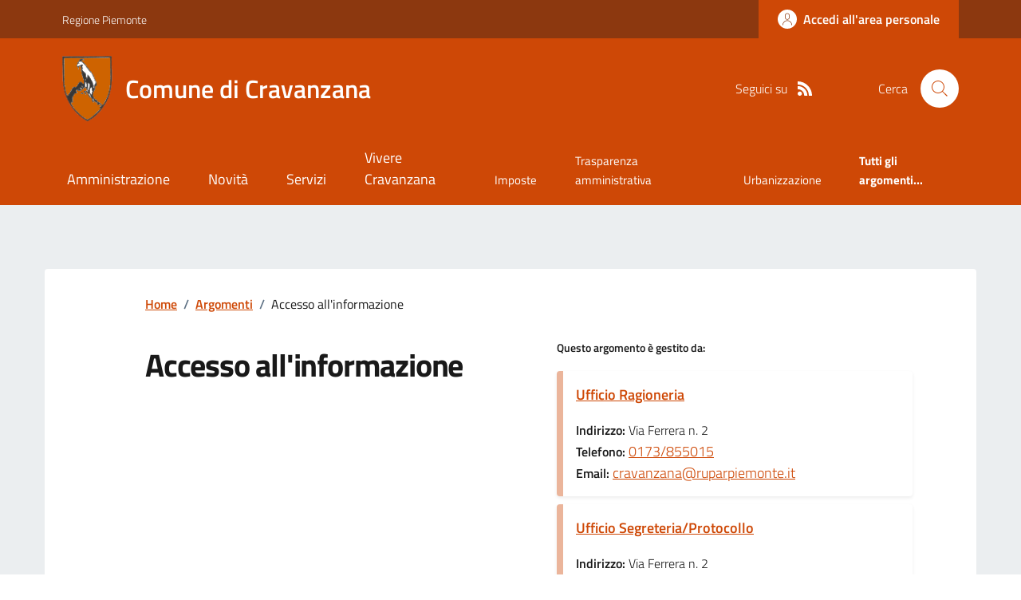

--- FILE ---
content_type: text/html; charset=utf-8
request_url: https://comune.cravanzana.cn.it/Dettaglioargomenti?IDCategoria=23014
body_size: 17044
content:



<!DOCTYPE html>

<html xml:lang="it-IT" xmlns="http://www.w3.org/1999/xhtml" lang="it-IT">
<head id="ctl00_Head"><meta http-equiv="X-UA-Compatible" content="IE=edge" /><title>
	Comune di Cravanzana - Argomenti
</title><meta content="text/html; charset=UTF-8" http-equiv="Content-Type" /><meta charset="UTF-8" /><meta content="text/javascript" http-equiv="Content-Script-Type" /><meta content="text/css" http-equiv="Content-Style-Type" /><meta name="viewport" content="width=device-width, initial-scale=1.0, maximum-scale=6.0" /><meta name="theme-color" content="#317EFB" /><link rel="stylesheet" href="assets\bootstrap-italia\dist\css/bootstrap-italia-comuni.min.css" /><link rel="stylesheet" href="CSS/style.css" /><link rel="stylesheet" href="Css\fontawesome-free-5.15.4-web\css\all.min.css" />

    <script type="text/javascript" src="JS/jquery.min.js"></script>

    <!-- window.__PUBLIC_PATH__ definisce il punto in cui c'è la cartella font di bootstrap italia -->
    <script>window.__PUBLIC_PATH__ = 'assets/bootstrap-italia/dist/fonts'</script>

    <!-- Bootstrap core JS -->
    <script type="text/javascript" async src="assets/bootstrap-italia/dist/js/bootstrap-italia.bundle.min.js"></script>
    <script>
        function loadBootstrapOrRetry() {
            if (typeof bootstrap !== "undefined") {
                // Bootstrap è disponibile, esegui il tuo codice qui
                bootstrap.loadFonts("assets/bootstrap-italia/dist/fonts");
            } else {
                // Bootstrap non è ancora disponibile, ritenta dopo 50 millisecondi
                setTimeout(loadBootstrapOrRetry, 50);              
            }
        }

        // Inizia il ciclo di controllo
        loadBootstrapOrRetry();
    </script>

    <script type="text/javascript" src="script/siscomJS.js?version=2.0"></script>

    <style id="StylePlaceholder" type="text/css"></style>

    <link rel="stylesheet" href="App_Themes\css\stili-custom.css?v=1.0" /><link id="ctl00_CSSSkin" href="CSS/SKIN/crvnzn440/skin.css?v=1" type="text/css" rel="stylesheet" /><link id="ctl00_icoFavicon" rel="icon" type="image/x-icon" class="icoFavicon" /><meta id="MetaDescription" name="DESCRIPTION" content="Sito ufficiale Comune di Cravanzana in provincia di Cuneo in Piemonte. Informazioni sul comune, i servizi, l&#39;amministrazione, la storia." /><meta id="MetaKeywords" name="KEYWORDS" content="Città di Comune di Cravanzana, Comune di Comune di Cravanzana, Comune di Cravanzana, municipio di Comune di Cravanzana, uffici del comune di Comune di Cravanzana, provincia di Cuneo, Regione Piemonte." /><meta id="MetaCopyright" name="COPYRIGHT" content="Copyright Comune di Comune di Cravanzana" /><meta id="MetaAuthor" name="AUTHOR" content="Comune di Comune di Cravanzana" /></head>

<body id="body" class="MenuPushResponsive-push">
    <form name="aspnetForm" method="post" action="./Dettaglioargomenti?IDCategoria=23014" id="aspnetForm" autocomplete="off">
<div>
<input type="hidden" name="__VIEWSTATE" id="__VIEWSTATE" value="/[base64]/t/TrfJ/igDMNdpn/r1xTvOTV4FPPRWdi7b7o=" />
</div>

<script type="text/javascript"> $(document).ready(function(){ $(".btn-responsive-home").click(function() { window.location.href = "../../Home"; }); $(".btn-responsive-search").click(function() { window.location.href = "../../Ricerca"; }); }); </script>
<div>

	<input type="hidden" name="__VIEWSTATEGENERATOR" id="__VIEWSTATEGENERATOR" value="EDE22526" />
</div>

        <div id="ctl00_PanelMasterTop">
	
        


<script type="text/javascript"> function espandiVociMenu(ID) { var nomeSottovoce = 'SottovoceCategoria' + ID; var nomeLabel = 'LabelCategoria' + ID; $("[title='" + nomeSottovoce + "']").toggleClass("show"); if ($("[title='" + nomeLabel + "'").text() == '+') { $("[title='" + nomeLabel + "'").text('-'); $("[title='" + nomeLabel + "'").addClass("expanded"); } else { $("[title='" + nomeLabel + "'").text('+'); $("[title='" + nomeLabel + "'").removeClass("expanded"); }; }</script>
<script type="text/javascript">
    //<![CDATA[
    var __cultureInfo = { "name": "it-IT", "numberFormat": { "CurrencyDecimalDigits": 2, "CurrencyDecimalSeparator": ",", "IsReadOnly": false, "CurrencyGroupSizes": [3], "NumberGroupSizes": [3], "PercentGroupSizes": [3], "CurrencyGroupSeparator": ".", "CurrencySymbol": "€", "NaNSymbol": "Non un numero", "CurrencyNegativePattern": 9, "NumberNegativePattern": 1, "PercentPositivePattern": 1, "PercentNegativePattern": 1, "NegativeInfinitySymbol": "-Infinito", "NegativeSign": "-", "NumberDecimalDigits": 2, "NumberDecimalSeparator": ",", "NumberGroupSeparator": ".", "CurrencyPositivePattern": 2, "PositiveInfinitySymbol": "+Infinito", "PositiveSign": "+", "PercentDecimalDigits": 2, "PercentDecimalSeparator": ",", "PercentGroupSeparator": ".", "PercentSymbol": "%", "PerMilleSymbol": "‰", "NativeDigits": ["0", "1", "2", "3", "4", "5", "6", "7", "8", "9"], "DigitSubstitution": 1 }, "dateTimeFormat": { "AMDesignator": "", "Calendar": { "MinSupportedDateTime": "\/Date(-62135596800000)\/", "MaxSupportedDateTime": "\/Date(253402297199999)\/", "AlgorithmType": 1, "CalendarType": 1, "Eras": [1], "TwoDigitYearMax": 2029, "IsReadOnly": false }, "DateSeparator": "/", "FirstDayOfWeek": 1, "CalendarWeekRule": 2, "FullDateTimePattern": "dddd d MMMM yyyy HH:mm:ss", "LongDatePattern": "dddd d MMMM yyyy", "LongTimePattern": "HH:mm:ss", "MonthDayPattern": "d MMMM", "PMDesignator": "", "RFC1123Pattern": "ddd, dd MMM yyyy HH\u0027:\u0027mm\u0027:\u0027ss \u0027GMT\u0027", "ShortDatePattern": "dd/MM/yyyy", "ShortTimePattern": "HH:mm", "SortableDateTimePattern": "yyyy\u0027-\u0027MM\u0027-\u0027dd\u0027T\u0027HH\u0027:\u0027mm\u0027:\u0027ss", "TimeSeparator": ":", "UniversalSortableDateTimePattern": "yyyy\u0027-\u0027MM\u0027-\u0027dd HH\u0027:\u0027mm\u0027:\u0027ss\u0027Z\u0027", "YearMonthPattern": "MMMM yyyy", "AbbreviatedDayNames": ["dom", "lun", "mar", "mer", "gio", "ven", "sab"], "ShortestDayNames": ["do", "lu", "ma", "me", "gi", "ve", "sa"], "DayNames": ["domenica", "lunedì", "martedì", "mercoledì", "giovedì", "venerdì", "sabato"], "AbbreviatedMonthNames": ["gen", "feb", "mar", "apr", "mag", "giu", "lug", "ago", "set", "ott", "nov", "dic", ""], "MonthNames": ["gennaio", "febbraio", "marzo", "aprile", "maggio", "giugno", "luglio", "agosto", "settembre", "ottobre", "novembre", "dicembre", ""], "IsReadOnly": false, "NativeCalendarName": "calendario gregoriano", "AbbreviatedMonthGenitiveNames": ["gen", "feb", "mar", "apr", "mag", "giu", "lug", "ago", "set", "ott", "nov", "dic", ""], "MonthGenitiveNames": ["gennaio", "febbraio", "marzo", "aprile", "maggio", "giugno", "luglio", "agosto", "settembre", "ottobre", "novembre", "dicembre", ""] }, "eras": [1, "d.C.", null, 0] };//]]>
</script>

<div id="alto" style="display: none"><a href="#contenuto" tabindex="0" title="Link diretto al contenuto della pagina.">Vai al contenuto della pagina.</a></div>
<!--  Fine link per saltare il menu e andare subito al contenuto%-->
<header class="it-header-wrapper" data-bs-target="#header-nav-wrapper">
    <div class="it-header-slim-wrapper">
        <div class="container">
            <div class="row">
                <div class="col-12">
                    <div class="it-header-slim-wrapper-content">
                        <div class="d-lg-block navbar-brand">
                            <a href="https://www.regione.Piemonte.it" title="Link al sito della Regione Piemonte" class="" target="_blank">Regione Piemonte</a>
                        </div>
                        <!-- link superiori di servizio ad esempio ad accessibilita', mappa, etc-->

                        <div class="it-header-slim-right-zone" role="navigation">
                           
                            <a id="ctl00_ctl12_btnAccedi" class="btn btn-primary btn-icon btn-full" data-element="personal-area-login" aria-label="Accedere alla propria area personale" href="areaRiservata">
                                <span class="rounded-icon" aria-hidden="true">
                                    <svg class="icon icon-primary">
                                        <use xlink:href="assets/bootstrap-italia/dist/svg/sprites.svg#it-user"></use>
                                    </svg>
                                </span>
                                <span class="d-none d-lg-block">Accedi all'area personale</span>
                            </a>
                        </div>
                    </div>
                </div>
            </div>
        </div>
    </div>
    <div class="it-nav-wrapper">
        <div class="it-header-center-wrapper">
            <div class="container">
                <div class="row">
                    <div class="col-12">
                        <div class="it-header-center-content-wrapper">

                            <div class="it-brand-wrapper">

                                <a href="Home" title="Home Page del sito del Comune di Cravanzana" class="it-brand-title">
                                    <img src="portals/2069/Skins/skinXhtml/Images/stemma.webp" class="icon widthAuto" alt="Stemma dell'Ente" />
                                    <div class="it-brand-text">
                                        <div class="it-brand-title">Comune di Cravanzana</div>
                                    </div>
                                </a>

                            </div>

                            <div id="ctl00_ctl12_pnlSiscomRicercaHomeAGID">
		<div id="ctl00_ctl12_pnlSiscomRicercaHomeAGID">
	<div id="ctl00_ctl12_ctl02_PanelContenitore" class="it-right-zone">
		
    <div id="ctl00_ctl12_ctl02_PanelSocial" class="it-socials d-none d-lg-flex">
			
        <div id="ctl00_ctl12_ctl02_PanelTestoSocial" class="Seguici">
				
            <span id="ctl00_ctl12_ctl02_TestoSocial" style="margin-right:10px">Seguici su</span>
        
			</div>
        
        
        
        
        
        
        
        
        <div id="ctl00_ctl12_ctl02_panelRss" style="display: inline-block;">
				
            <a id="ctl00_ctl12_ctl02_LinkRss" title="Link alla pagina RSS - il link si apre in una nuova finestra" href="Rss" target="_blank"><svg class='icon icon-sm icon-white align-top'><use xlink:href='assets/bootstrap-italia/dist/svg/sprites.svg#it-rss'></use></svg></a>
        
			</div>
        
    
		</div>
    <div class="it-search-wrapper">
        <span class="d-none d-md-block">Cerca</span>
        <a id="ctl00_ctl12_ctl02_linkRicerca" aria-label="Cerca nel sito" href="Ricerca">
            <i class="search-link rounded-icon" type="button" data-bs-toggle="modal" data-bs-target="#search-modal" aria-label="Cerca nel sito">
                <svg class="icon">
                    <use href="assets/bootstrap-italia/dist/svg/sprites.svg#it-search"></use>
                </svg>
            </i>           
        </a>
    </div>

	</div>



<script type="text/javascript">
    // Scorro in basso fino al ContenitoreFooter
    function bottomFunction() {
        $('html,body').animate({ scrollTop: $(".ContenitoreFooter").offset().top }, 'slow');
    }
</script>

</div>
	</div>

                        </div>
                    </div>

                    <div id="RigaMenuPush" class="MenuPushResponsive MenuPushResponsive-vertical MenuPushResponsive-left">
                        <div>
                            <div id="_RigaElencoMenuPush">

                                <div class="contenitoreNoBorderNoTitolo">

                                    <div class="contenutocontainer">
                                        <div>
                            <div id="ctl00_ctl12_pnlSiscomMenuResponsiveAGID">
		<div id="ctl00_ctl12_pnlSiscomMenuResponsiveAGID">
	

<script type="text/javascript">
    $(document).ready(function () {
        //When btn is clicked
        $(".btn-menu-responsive-chiudi").click(function () {
            $("#menudiservizio").toggleClass("show");
            $(".MenuPushElencoVoci").toggleClass("MenuPushElencoVociAttivo");
            $(".MenuPushOverlay").toggleClass("MenuPushOverlayAttivo");
            $(this).toggleClass("active");
            $(document.body).toggleClass("MenuPushResponsive-push-toright");
            $("#RigaMenuPush").toggleClass("MenuPushResponsive-open");
        });
    });
</script>

<div class="navbar-collapsable" style="padding-bottom: 24px;">
    <div class="btn-menu-responsive-chiudi" title="Chiudi">
        <span class="d-none text-black">Nascondi la navigazione</span>
        <svg class="icon">
            <use href="assets/bootstrap-italia/dist/svg/sprites.svg#it-close-big"></use>
        </svg>
    </div>
    <div class="menu-wrapper" title="Home">
        <a id="ctl00_ctl12_ctl00_LinkHome" class="logo-hamburger"><img id="ctl00_ctl12_ctl00_imgLogoEnte" class="icon" alt="Stemma dell&#39;Ente" src="portals/2069/Skins/skinXhtml/Images/stemma.webp" style="border-width:0px;" />
            <div class="it-brand-text">
                <span id="ctl00_ctl12_ctl00_lblNomeEnte" class="it-brand-title">Comune di Cravanzana</span>
            </div>
        </a>
    </div>
    <div id="ctl00_ctl12_ctl00_PanelContenitore" class="MenuPushElencoVoci" style="width: 100%!important; position: relative;">
		
    <ul class="navbar-nav"><li class="nav-item"><a title="Link alla pagina Amministrazione" class="nav-link" href="Amministrazionedettagli">Amministrazione</a></li><li class="nav-item"><a title="Link alla pagina Aree Tematiche" class="nav-link" href="Notizie">Novit&#224;</a></li><li class="nav-item"><a title="Link alla pagina Servizi" class="nav-link" href="Servizi">Servizi</a></li><li class="nav-item"><a title="Link alla pagina Vivere Cravanzana" class="nav-link" href="Guidadettagli">Vivere Cravanzana</a></li></ul><div class="clear">

		</div><ul class='navbar-nav navbar-secondary mt-20'><li class='nav-item'><a class="nav-link" href="Dettaglioargomenti?IDCategoria=23040">Imposte</a></li><li class='nav-item'><a class="nav-link" href="Dettaglioargomenti?IDCategoria=23069">Trasparenza amministrativa</a></li><li class='nav-item'><a class="nav-link" href="Dettaglioargomenti?IDCategoria=23072">Urbanizzazione</a></li><li class='nav-item'><a class="nav-link" data-element="all-topics" href="Argomenti"><span class='fw-bold'>Tutti gli argomenti...</span></a></li></ul>
	</div>
    
</div>



<div id="ctl00_ctl12_ctl00_pnlOverlay" class="MenuPushOverlay">

	</div>







</div>
	</div>
                                        </div>
                                    </div>

                                </div>

                            </div>
                        </div>
                    </div>
                </div>
            </div>
        </div>

        <div id="it-header-navbar-wrapper" class="it-header-navbar-wrapper">
            
            <div class="container">
                <div id="row">
                    <div class="col-12">

                        <nav class="navbar navbar-expand-lg has-megamenu" aria-label="Navigazione principale">
                            <div class="custom-navbar-toggler btn-responsive-menu">

                                <svg class="icon">
                                    <use href="images/svg/sprites.svg#it-burger"></use>
                                </svg>

                                <div class="btn-responsive-home" title="Home"></div>
                                <div class="btn-responsive-search" title="Ricerca"></div>
                            </div>

                            <div id="ctl00_ctl12_pnlSiscomMenuTematicoAGID">
		<div id="ctl00_ctl12_pnlSiscomMenuTematicoAGID">
	



<div class="navbar-collapsable" id="nav4" style="display: none;" aria-hidden="true">
    <div class="overlay fade" style="display: none;"></div>
    <div class="close-div">
        <button class="btn close-menu" type="button" data-focus-mouse="false">
            <span class="d-none text-black">Nascondi la navigazione</span>
            <svg class="icon">
                <use href="images/svg/sprites.svg#it-close-big"></use>
            </svg>
        </button>
    </div>

    <div id="ctl00_ctl12_ctl01_PanelContenitore" class="menu-wrapper">
		
        <a href="#" aria-label="home Nome del Comune" class="logo-hamburger">
            <svg class="icon" aria-hidden="true">
                <use href="images/svg/sprites.svg#it-pa"></use>
            </svg>
            <div class="it-brand-text">
                <div class="it-brand-title">Nome del Comune</div>
            </div>
        </a>

    <nav aria-label="Principale"><ul class="navbar-nav" data-element="main-navigation"><li class="nav-item"><a title="Link alla pagina Amministrazione" class="nav-link" data-element="management" href="Amministrazionedettagli">Amministrazione</a></li><li class="nav-item"><a title="Link alla pagina Novit&#224;" class="nav-link" data-element="news" href="Notizie">Novit&#224;</a></li><li class="nav-item"><a title="Link alla pagina Servizi" class="nav-link" data-element="all-services" href="Servizi">Servizi</a></li><li class="nav-item"><a title="Link alla pagina Vivere Cravanzana" class="nav-link" data-element="live" href="Guidadettagli">Vivere Cravanzana</a></li></nav></ul><div class="clear">

		</div><nav aria-label="Secondaria"><ul class='navbar-nav navbar-secondary'><li class='nav-item'><a class="nav-link" href="Dettaglioargomenti?IDCategoria=23040">Imposte</a></li><li class='nav-item'><a class="nav-link" href="Dettaglioargomenti?IDCategoria=23069">Trasparenza amministrativa</a></li><li class='nav-item'><a class="nav-link" href="Dettaglioargomenti?IDCategoria=23072">Urbanizzazione</a></li><li class='nav-item'><a class="nav-link" data-element="all-topics" href="Argomenti"><span class='fw-bold'>Tutti gli argomenti...</span></a></li></nav></ul>
	</div>
</div>




</div>
	</div>
                        </nav>
                    </div>
                </div>
            </div>
        </div>

    </div>
</header>



<input type="hidden" name="ctl00$ctl12$CreaStaticPage" id="ctl00_ctl12_CreaStaticPage" value="False" />
</div>

        

        
    
    
    <div id="ctl00_ContentPlaceHolder1_PanelContent">
	


<div id="panelTiTroviInOrigine">
    <div id="ctl00_ContentPlaceHolder1_ctl00_TiTroviIn1_ContenitoreTiTroviIn" class="breadcrumb-container">
		<div class="breadcrumb-container">
			<ol class='breadcrumb p-0' data-element='breadcrumb'><li class='breadcrumb-item'><a href="Home">Home</a><span class='separator'>/</span></li><li class='breadcrumb-item'><a href="Argomenti">Argomenti</a><span class='separator'>/</span></li><li class='breadcrumb-item'><span>Accesso all'informazione</span></li></ol>
		</div>
	</div>



</div>




<div class="it-hero-wrapper it-wrapped-container" id="main-container">
    <div class="img-responsive-wrapper">
        <div id="ctl00_ContentPlaceHolder1_ctl00_SiscomDettaglioArgomenti1_pnlImgSfondo" class="img-responsive bg-grey">
		
            <div class="img-wrapper">
                
            </div>
        
	</div>
    </div>
    <div class="container">
        <div class="row">
            <div class="col-12 px-0 px-lg-2 drop-shadow">
                <div class="it-hero-card it-hero-bottom-overlapping rounded hero-p pb-lg-80">
                    <div class="row justify-content-center">
                        <div class="col-12 col-lg-10">
                            <div class="cmp-breadcrumbs mt-0" role="navigation" id="panelTiTroviInDestinazione">
                                
                            </div>
                        </div>
                    </div>

                    <div class="row sport-wrapper justify-content-between mt-lg-2">

                        <div id="ctl00_ContentPlaceHolder1_ctl00_SiscomDettaglioArgomenti1_PanelIntestazione" class="col-12 col-lg-5 offset-lg-1">
		
                            <h1>
                                <span id="ctl00_ContentPlaceHolder1_ctl00_SiscomDettaglioArgomenti1_IntestazioneAreaTematica" class="mb-3 mb-lg-4 title-xxlarge">Accesso all'informazione</span>
                            </h1>
                            
                        
	</div>
                        <div id="ctl00_ContentPlaceHolder1_ctl00_SiscomDettaglioArgomenti1_pnlGestitoDa" class="col-12 col-lg-5 me-lg-5">
		
                            <div id="ctl00_ContentPlaceHolder1_ctl00_SiscomDettaglioArgomenti1_PanelContenitoreUffici" class="card-wrapper card-column" style="height: auto;">
			
                                
                            <span><h3 class='title-xsmall-semi-bold'>Questo argomento è gestito da:</h3></span><div class="row it-page-section">
				<div class="col-12">
					<div class="card-wrapper rounded h-auto mt-10 panelUffici">
						<div class="card card-teaser card-teaser-info rounded shadow-sm p-3">
							<div class="card-body pe-3">
								<a class="card-title text-paragraph-regular-medium-semi mb-3" href="Uffici?IDUfficio=26516&amp;IDUfficioPadre=26509">Ufficio Ragioneria</a><span class="card-text"><br/><b>Indirizzo: </b>Via Ferrera n. 2                                                                                                                                                                                                                                               </span><span class="card-text"><br/><b>Telefono: </b></span><a href="tel:0173/855015">0173/855015</a><span class="card-text"><br/><b>Email: </b></span><a href="mailto:cravanzana@ruparpiemonte.it">cravanzana@ruparpiemonte.it                                                                                                                                                                             </a>
							</div>
						</div>
					</div>
				</div>
			</div><div class="row it-page-section">
				<div class="col-12">
					<div class="card-wrapper rounded h-auto mt-10 panelUffici">
						<div class="card card-teaser card-teaser-info rounded shadow-sm p-3">
							<div class="card-body pe-3">
								<a class="card-title text-paragraph-regular-medium-semi mb-3" href="Uffici?IDUfficio=26519&amp;IDUfficioPadre=26512">Ufficio Segreteria/Protocollo</a><span class="card-text"><br/><b>Indirizzo: </b>Via Ferrera n. 2                                                                                                                                                                                                                                               </span><span class="card-text"><br/><b>Telefono: </b></span><a href="tel:0173/855015">0173/855015</a><span class="card-text"><br/><b>Email: </b></span><a href="mailto:cravanzana@ruparpiemonte.it">cravanzana@ruparpiemonte.it                                                                                                                                                                             </a>
							</div>
						</div>
					</div>
				</div>
			</div>
		</div>
                            <div id="ctl00_ContentPlaceHolder1_ctl00_SiscomDettaglioArgomenti1_pnlMoreUffici" class="cmp-accordion">
			
                                <div class="accordion" id="collapseExample">
                                    <div class="accordion-item">
                                        <div id="collapse1c" class="accordion-collapse collapsed collapse pt-0" role="region" aria-labelledby="heading1c">
                                            <div id="ctl00_ContentPlaceHolder1_ctl00_SiscomDettaglioArgomenti1_PanelContenitoreUfficiAltri" class="accordion-body p-0">
				
                                            <div class="row it-page-section">
					<div class="col-12">
						<div class="card-wrapper rounded h-auto mt-10 panelUffici">
							<div class="card card-teaser card-teaser-info rounded shadow-sm p-3">
								<div class="card-body pe-3">
									<a class="card-title text-paragraph-regular-medium-semi mb-3" href="Uffici?IDUfficio=26520&amp;IDUfficioPadre=26513">Ufficio Segretario Comunale</a><span class="card-text"><br/><b>Indirizzo: </b>Via Ferrera n. 2                                                                                                                                                                                                                                               </span><span class="card-text"><br/><b>Telefono: </b></span><a href="tel:0173/855015">0173/855015</a><span class="card-text"><br/><b>Email: </b></span><a href="mailto:cravanzana@ruparpiemonte.it">cravanzana@ruparpiemonte.it                                                                                                                                                                             </a>
								</div>
							</div>
						</div>
					</div>
				</div><div class="row it-page-section">
					<div class="col-12">
						<div class="card-wrapper rounded h-auto mt-10 panelUffici">
							<div class="card card-teaser card-teaser-info rounded shadow-sm p-3">
								<div class="card-body pe-3">
									<a class="card-title text-paragraph-regular-medium-semi mb-3" href="Uffici?IDUfficio=26521&amp;IDUfficioPadre=26514">Ufficio Relazioni con il Pubblico</a><span class="card-text"><br/><b>Indirizzo: </b>Via Ferrera n. 2                                                                                                                                                                                                                                               </span><span class="card-text"><br/><b>Telefono: </b></span><a href="tel:0173/855015">0173/855015</a><span class="card-text"><br/><b>Email: </b></span><a href="mailto:cravanzana@ruparpiemonte.it">cravanzana@ruparpiemonte.it                                                                                                                                                                             </a><span class="card-text"><br/><b>PEC: </b></span><a href="mailto:comune.cravanzana.cn@cert.legalmail.it">comune.cravanzana.cn@cert.legalmail.it</a>
								</div>
							</div>
						</div>
					</div>
				</div>
			</div>
                                        </div>
                                        <h2 class="accordion-header " id="heading1c">
                                            <button class="accordion-button collapsed" type="button" data-bs-toggle="collapse" data-bs-target="#collapse1c" aria-expanded="true" aria-controls="collapse1c">
                                                Mostra altri
                                            </button>
                                        </h2>
                                    </div>
                                </div>
                            
		</div>
                        
	</div>

                    </div>
                </div>
            </div>
        </div>
    </div>
</div>

<div id="ctl00_ContentPlaceHolder1_ctl00_SiscomDettaglioArgomenti1_panelDatiContenitore" class="bg-grey-card pt-40 pt-md-100 pb-50">
		
    <div id="ctl00_ContentPlaceHolder1_ctl00_SiscomDettaglioArgomenti1_PanelDati" class="container">
			<div>

			</div><div class="row pb-40 pt-40">
				<span><h3 class='u-grey-light border-bottom border-semi-dark pb-2 pb-lg-3 title-large-semi-bold'>Tutti gli uffici di Accesso all'informazione</h3></span><div class="col-12 col-md-6 col-lg-4  mb-10 DINAMICOROUTINDELMODULO">
					<div class="card-wrapper border border-light rounded shadow-sm cmp-list-card-img cmp-list-card-img-hr">
						<div class="card no-after rounded">
							<div class="row g-2 g-md-0 flex-md-column">
								<div class="col-12 order-1 order-md-2">
									<div class="card-body">
										<div class="category-top">
											<a class="text-decoration-none fw-semibold" href="Ufficidettagli">Uffici e riferimenti</a>
										</div><a class="text-decoration-none d-block" href="Uffici?IDUfficio=26516"><h3 class='card-title t-primary title-large'>Ufficio Ragioneria</h3></a>
									</div>
								</div>
							</div>
						</div>
					</div>
				</div><div class="col-12 col-md-6 col-lg-4  mb-10 DINAMICOROUTINDELMODULO">
					<div class="card-wrapper border border-light rounded shadow-sm cmp-list-card-img cmp-list-card-img-hr">
						<div class="card no-after rounded">
							<div class="row g-2 g-md-0 flex-md-column">
								<div class="col-12 order-1 order-md-2">
									<div class="card-body">
										<div class="category-top">
											<a class="text-decoration-none fw-semibold" href="Ufficidettagli">Uffici e riferimenti</a>
										</div><a class="text-decoration-none d-block" href="Uffici?IDUfficio=26519"><h3 class='card-title t-primary title-large'>Ufficio Segreteria/Protocollo</h3></a>
									</div>
								</div>
							</div>
						</div>
					</div>
				</div><div class="col-12 col-md-6 col-lg-4  mb-10 DINAMICOROUTINDELMODULO">
					<div class="card-wrapper border border-light rounded shadow-sm cmp-list-card-img cmp-list-card-img-hr">
						<div class="card no-after rounded">
							<div class="row g-2 g-md-0 flex-md-column">
								<div class="col-12 order-1 order-md-2">
									<div class="card-body">
										<div class="category-top">
											<a class="text-decoration-none fw-semibold" href="Ufficidettagli">Uffici e riferimenti</a>
										</div><a class="text-decoration-none d-block" href="Uffici?IDUfficio=26520"><h3 class='card-title t-primary title-large'>Ufficio Segretario Comunale</h3></a>
									</div>
								</div>
							</div>
						</div>
					</div>
				</div><div class="col-12 col-md-6 col-lg-4  mb-10 DINAMICOROUTINDELMODULO">
					<div class="card-wrapper border border-light rounded shadow-sm cmp-list-card-img cmp-list-card-img-hr">
						<div class="card no-after rounded">
							<div class="row g-2 g-md-0 flex-md-column">
								<div class="col-12 order-1 order-md-2">
									<div class="card-body">
										<div class="category-top">
											<a class="text-decoration-none fw-semibold" href="Ufficidettagli">Uffici e riferimenti</a>
										</div><a class="text-decoration-none d-block" href="Uffici?IDUfficio=26521"><h3 class='card-title t-primary title-large'>Ufficio Relazioni con il Pubblico</h3></a>
									</div>
								</div>
							</div>
						</div>
					</div>
				</div>
			</div><div class="row pb-40 pt-40">
				<h3 class='u-grey-light border-bottom border-semi-dark pb-2 pb-lg-3 title-large-semi-bold'>Luoghi</h3><div class="col-12 col-md-6 col-lg-4  mb-10 DINAMICOROUTINDELMODULO">
					<div class="card-wrapper border border-light rounded shadow-sm cmp-list-card-img cmp-list-card-img-hr">
						<div class="card no-after rounded">
							<div class="row g-2 g-md-0 flex-md-column">
								<div class="col-md-12 col-sm-4 order-1 order-sm-2 text-center">
									<img class="rounded-top img-fluid img-responsive" src="portals/2069/SiscomImmaginiLuoghi/Municipio.webp" alt="Il Municipio" style="border-width:0px;" />
								</div><div class="col-md-12 col-sm-8 order-2 order-md-2 order-sm-1">
									<div class="card-body">
										<div class="category-top">
											<a class="text-decoration-none fw-semibold" href="Luoghi?IDCategoria=12">Infrastruttura e impianto</a>
										</div><a class="text-decoration-none d-block" href="Luoghi?ID=1458"><h3 class='card-title t-primary title-large'>Il Municipio</h3></a><span class="text-paragraph-card u-grey-light m-0">Municipio di Cravanzana</span>
									</div>
								</div>
							</div>
						</div>
					</div>
				</div>
			</div><div class="row mt-lg-2">
				<div class="col-12 col-lg-3 offset-lg-9">
					<a class="btn btn-primary text-button w-100" href="Guidadettagli">Tutto il Luoghi</a>
				</div>
			</div><div class="row pb-40 pt-40">
				<span><h3 class='u-grey-light border-bottom border-semi-dark pb-2 pb-lg-3 title-large-semi-bold'>Tutti i servizi di Accesso all'informazione</h3></span><div class="col-12 col-md-6 col-lg-4  mb-10 DINAMICOROUTINDELMODULO">
					<div class="card-wrapper border border-light rounded shadow-sm cmp-list-card-img cmp-list-card-img-hr">
						<div class="card no-after rounded">
							<div class="row g-2 g-md-0 flex-md-column">
								<div class="col-12 order-1 order-md-2">
									<div class="card-body">
										<div class="category-top">
											<a class="text-decoration-none fw-semibold" href="Servizi?IDCategoria=18794">Autorizzazioni</a>
										</div><a class="text-decoration-none d-block" href="Servizi?ID=123365"><h3 class='card-title t-primary title-large'>Accesso agli atti</h3></a><span class="text-paragraph-card u-grey-light m-0">L'accesso agli atti garantisce il diritto dei cittadini ad accedere ad informazioni e documenti amministrativi, conservati presso l'ente.</span>
									</div>
								</div>
							</div>
						</div>
					</div>
				</div><div class="col-12 col-md-6 col-lg-4  mb-10 DINAMICOROUTINDELMODULO">
					<div class="card-wrapper border border-light rounded shadow-sm cmp-list-card-img cmp-list-card-img-hr">
						<div class="card no-after rounded">
							<div class="row g-2 g-md-0 flex-md-column">
								<div class="col-12 order-1 order-md-2">
									<div class="card-body">
										<div class="category-top">
											<a class="text-decoration-none fw-semibold" href="Servizi?IDCategoria=18794">Autorizzazioni</a>
										</div><a class="text-decoration-none d-block" href="Servizi?ID=123379"><h3 class='card-title t-primary title-large'>Prenotazione appuntamenti</h3></a><span class="text-paragraph-card u-grey-light m-0">Il servizio permette di prenotare un appuntamento presso gli uffici comunali.</span>
									</div>
								</div>
							</div>
						</div>
					</div>
				</div><div class="col-12 col-md-6 col-lg-4  mb-10 DINAMICOROUTINDELMODULO">
					<div class="card-wrapper border border-light rounded shadow-sm cmp-list-card-img cmp-list-card-img-hr">
						<div class="card no-after rounded">
							<div class="row g-2 g-md-0 flex-md-column">
								<div class="col-12 order-1 order-md-2">
									<div class="card-body">
										<div class="category-top">
											<a class="text-decoration-none fw-semibold" href="Servizi?IDCategoria=18792">Anagrafe e stato civile</a>
										</div><a class="text-decoration-none d-block" href="Servizi?ID=123371"><h3 class='card-title t-primary title-large'>Autocertificazioni</h3></a><span class="text-paragraph-card u-grey-light m-0">L'autocertificazione &egrave; una semplice dichiarazione, conosciuta anche come "dichiarazione sostitutiva di certificazione", che sostituisce alcuni ...</span>
									</div>
								</div>
							</div>
						</div>
					</div>
				</div><div class="col-12 col-md-6 col-lg-4  mb-10 DINAMICOROUTINDELMODULO">
					<div class="card-wrapper border border-light rounded shadow-sm cmp-list-card-img cmp-list-card-img-hr">
						<div class="card no-after rounded">
							<div class="row g-2 g-md-0 flex-md-column">
								<div class="col-12 order-1 order-md-2">
									<div class="card-body">
										<div class="category-top">
											<a class="text-decoration-none fw-semibold" href="Servizi?IDCategoria=18792">Anagrafe e stato civile</a>
										</div><a class="text-decoration-none d-block" href="Servizi?ID=123375"><h3 class='card-title t-primary title-large'>Carta d'identità elettronica (CIE)</h3></a><span class="text-paragraph-card u-grey-light m-0">La Carta di Identit&agrave; Elettronica (CIE) &egrave; il documento d&rsquo;identit&agrave; dei cittadini italiani e consente l&rsquo;accesso ai servi...</span>
									</div>
								</div>
							</div>
						</div>
					</div>
				</div><div class="col-12 col-md-6 col-lg-4  mb-10 DINAMICOROUTINDELMODULO">
					<div class="card-wrapper border border-light rounded shadow-sm cmp-list-card-img cmp-list-card-img-hr">
						<div class="card no-after rounded">
							<div class="row g-2 g-md-0 flex-md-column">
								<div class="col-12 order-1 order-md-2">
									<div class="card-body">
										<div class="category-top">
											<a class="text-decoration-none fw-semibold" href="Servizi?IDCategoria=18792">Anagrafe e stato civile</a>
										</div><a class="text-decoration-none d-block" href="Servizi?ID=123376"><h3 class='card-title t-primary title-large'>Certificati anagrafici</h3></a><span class="text-paragraph-card u-grey-light m-0">Dal 1&deg; gennaio 2012, con l&rsquo;entrata in vigore della Legge di stabilit&agrave; per l&rsquo;anno 2012 (che ha modificato l'art.40 del d.p.R. n....</span>
									</div>
								</div>
							</div>
						</div>
					</div>
				</div>
			</div><div class="row mt-lg-2">
				<div class="col-12 col-lg-3 offset-lg-9">
					<a class="btn btn-primary text-button w-100" href="Servizi">Tutti i Servizi</a>
				</div>
			</div>
		</div>

	</div>

<div id="ctl00_ContentPlaceHolder1_ctl00_SiscomDettaglioArgomenti1_panelNovitaContenitore" class=" pt-40 pb-50">
		
    <div id="ctl00_ContentPlaceHolder1_ctl00_SiscomDettaglioArgomenti1_panelNovita" class="container">
			
        
    <div class="row row-title">
				<div class="col-12">
					<span><h3 class='u-grey-light border-bottom border-semi-dark pb-2 pb-lg-3 mt-lg-3 title-large-semi-bold'>Novità</h3></span>
				</div>
			</div><div class="row pt-4 mt-lg-2 pb-lg-4">
				<div class="col-12 col-md-6 col-lg-4  mb-10 DINAMICOROUTINDELMODULO">
					<div class="card-wrapper border border-light rounded shadow-sm cmp-list-card-img cmp-list-card-img-hr">
						<div class="card no-after rounded">
							<div class="row g-2 g-md-0 flex-md-column">
								<div class="col-md-12 col-sm-4 order-1 order-sm-2 text-center">
									<img class="rounded-top img-fluid img-responsive" src="portals/2069/SiscomImmaginiNews/resized-5734163286-2ccc0c106b-o.webp" alt="Benvenuti sul sito web di Cravanzana!" style="border-width:0px;" /><div class="card-calendar d-flex flex-column justify-content-center">
										<span class="card-date">01</span><span class="card-day">Gen</span>
									</div>
								</div><div class="col-md-12 col-sm-8 order-2 order-md-2 order-sm-1">
									<div class="card-body">
										<div class="category-top">
											<a class="text-decoration-none fw-semibold" href="Notizie?idCat=1">Notizie</a><span class="data u-grey-light">01 Gen 2020</span>
										</div><a class="text-decoration-none d-block" href="Dettaglionews?IDNews=285484"><h3 class='card-title t-primary title-large'>Benvenuti sul sito web di Cravanzana!</h3></a><span class="text-paragraph-card u-grey-light m-0">Pu&ograve; apparire superfluo un invito a visitare le Langhe, meta sempre pi&ugrave; ambita del turismo internazionale. Tuttavia sono ancora molti coloro che ancora non conoscono le colline dell&rsquo;Alta Langa, dove la vigna si fa rara e prevalgono...</span>
									</div>
								</div>
							</div>
						</div>
					</div>
				</div><div class="col-12 col-md-6 col-lg-4  mb-10 DINAMICOROUTINDELMODULO">
					<div class="card-wrapper border border-light rounded shadow-sm cmp-list-card-img cmp-list-card-img-hr">
						<div class="card no-after rounded">
							<div class="row g-2 g-md-0 flex-md-column">
								<div class="col-md-12 col-sm-4 order-1 order-sm-2 text-center">
									<img class="rounded-top img-fluid img-responsive" src="portals/2069/SiscomImmaginiNews/Cravanzana%20CIElettronica_page-0001.jpg" alt="Cessazione validità Carta d&#39;identità cartacea" style="border-width:0px;" /><div class="card-calendar d-flex flex-column justify-content-center">
										<span class="card-date">16</span><span class="card-day">Ott</span>
									</div>
								</div><div class="col-md-12 col-sm-8 order-2 order-md-2 order-sm-1">
									<div class="card-body">
										<div class="category-top">
											<a class="text-decoration-none fw-semibold" href="Notizie?idCat=1">Notizie</a><span class="data u-grey-light">16 Ott 2025</span>
										</div><a class="text-decoration-none d-block" href="Dettaglionews?IDNews=365783"><h3 class='card-title t-primary title-large'>Cessazione validità Carta d'identità cartacea</h3></a><span class="text-paragraph-card u-grey-light m-0">Clicca per accedere alla notizia</span>
									</div>
								</div>
							</div>
						</div>
					</div>
				</div><div class="col-12 col-md-6 col-lg-4  mb-10 DINAMICOROUTINDELMODULO">
					<div class="card-wrapper border border-light rounded shadow-sm cmp-list-card-img cmp-list-card-img-hr">
						<div class="card no-after rounded">
							<div class="row g-2 g-md-0 flex-md-column">
								<div class="col-md-12 col-sm-4 order-1 order-sm-2 text-center">
									<img class="rounded-top img-fluid img-responsive" src="portals/2069/SiscomImmaginiNews/orariUffici.webp" alt="Nuovi orari degli uffici ragioneria, tributi, anagrafe, elettorale e stato civile" style="border-width:0px;" /><div class="card-calendar d-flex flex-column justify-content-center">
										<span class="card-date">24</span><span class="card-day">Set</span>
									</div>
								</div><div class="col-md-12 col-sm-8 order-2 order-md-2 order-sm-1">
									<div class="card-body">
										<div class="category-top">
											<a class="text-decoration-none fw-semibold" href="Notizie?idCat=1">Notizie</a><span class="data u-grey-light">24 Set 2025</span>
										</div><a class="text-decoration-none d-block" href="Dettaglionews?IDNews=363410"><h3 class='card-title t-primary title-large'>Nuovi orari degli uffici ragioneria, tributi, anagrafe, elettorale e stato civile</h3></a><span class="text-paragraph-card u-grey-light m-0">Clicca per accedere alla notizia</span>
									</div>
								</div>
							</div>
						</div>
					</div>
				</div>
			</div><div class="row mt-lg-2">
				<div class="col-12 col-lg-3 offset-lg-9">
					<a class="btn btn-primary text-button w-100" href="Notizie">Tutte le novità</a>
				</div>
			</div>
		</div>

	</div>

<div id="ctl00_ContentPlaceHolder1_ctl00_SiscomDettaglioArgomenti1_panelVivereContenitore">
		
    <div id="ctl00_ContentPlaceHolder1_ctl00_SiscomDettaglioArgomenti1_PanelVivere" class="container">
			
        
    
		</div>

	</div>

<div class="container">
    <br />
    <div id="ctl00_ContentPlaceHolder1_ctl00_SiscomDettaglioArgomenti1_Panel7" class="ParIndietro" style="width:100%;padding-bottom: 10px; padding-left: 16px;">
		
        <a href="javascript:history.back()" class="btn btn-sm steppers-btn-prev p-0" title="Indietro">
            <svg class="icon icon-primary icon-sm" aria-hidden="true">
                <use href="assets/bootstrap-italia/dist/svg/sprites.svg#it-chevron-left"></use></svg>
            <span id="ctl00_ContentPlaceHolder1_ctl00_SiscomDettaglioArgomenti1_LblIndietro" class="SiscomLinkGrande">Indietro</span>
        </a>
    
	</div>
</div>














</div>


        <div id="ctl00_PanelMasterBottom">
	



<div class="bg-primary">
    <div class="container">
        <div class="row d-flex justify-content-center bg-primary">
            <div class="col-12 col-lg-6">
                <div class="cmp-rating pt-lg-80 pb-lg-80" id="">
                    <div class="card shadow card-wrapper" data-element="feedback">
                        <div id="ctl00_ctl13_SiscomFeedback1_pnlVoti" class="cmp-rating__card-first">
		
                            <div class="card-header border-0">
                                <h2 class="title-medium-2-semi-bold mb-0" data-element="feedback-title">
                                    <span id="ctl00_ctl13_SiscomFeedback1_lblTitolo">Quanto sono chiare le informazioni su questa pagina?</span></h2>
                            </div>
                            <div class="card-body">
                                <fieldset class="rating">
                                    <legend class="visually-hidden">Valuta da 1 a 5 stelle la pagina</legend>
                                    <input type="radio" id="star5a" name="ratingA" value="5">
                                    <label class="full rating-star active" for="star5a" data-element="feedback-rate-5">

                                        <svg class="icon icon-sm" role="img" aria-labelledby="first-star">
                                            <use href="assets/bootstrap-italia/dist/svg/sprites.svg#it-star-full"></use>
                                        </svg>
                                        <span class="visually-hidden" id="first-star">Valuta 5 stelle su 5</span>

                                    </label>
                                    <input type="radio" id="star4a" name="ratingA" value="4">
                                    <label class="full rating-star active" for="star4a" data-element="feedback-rate-4">

                                        <svg class="icon icon-sm" role="img" aria-labelledby="second-star">
                                            <use href="assets/bootstrap-italia/dist/svg/sprites.svg#it-star-full"></use>
                                        </svg>
                                        <span class="visually-hidden" id="second-star">Valuta 4 stelle su 5</span>

                                    </label>
                                    <input type="radio" id="star3a" name="ratingA" value="3">
                                    <label class="full rating-star active" for="star3a" data-element="feedback-rate-3">

                                        <svg class="icon icon-sm" role="img" aria-labelledby="third-star">
                                            <use href="assets/bootstrap-italia/dist/svg/sprites.svg#it-star-full"></use>
                                        </svg>
                                        <span class="visually-hidden" id="third-star">Valuta 3 stelle su 5</span>


                                    </label>
                                    <input type="radio" id="star2a" name="ratingA" value="2">
                                    <label class="full rating-star active" for="star2a" data-element="feedback-rate-2">

                                        <svg class="icon icon-sm" role="img" aria-labelledby="fourth-star">
                                            <use href="assets/bootstrap-italia/dist/svg/sprites.svg#it-star-full"></use>
                                        </svg>
                                        <span class="visually-hidden" id="fourth-star">Valuta 2 stelle su 5</span>

                                    </label>
                                    <input type="radio" id="star1a" name="ratingA" value="1">
                                    <label class="full rating-star active" for="star1a" data-element="feedback-rate-1">

                                        <svg class="icon icon-sm" role="img" aria-labelledby="fifth-star">
                                            <use href="assets/bootstrap-italia/dist/svg/sprites.svg#it-star-full"></use>
                                        </svg>
                                        <span class="visually-hidden" id="fifth-star">Valuta 1 stelle su 5</span>

                                    </label>
                                </fieldset>
                            </div>
                        
	</div>
                        <div id="ctl00_ctl13_SiscomFeedback1_pnlFine" class="cmp-rating__card-second d-none" data-step="3">
		
                            <div class="card-header border-0 mb-0">
                                <h2 class="title-medium-2-bold mb-0" id="rating-feedback">Grazie, il tuo parere ci aiuterà a migliorare il servizio!</h2>
                            </div>
                        
	</div>

                        <div class="form-rating d-none">
                            <div class="d-none" data-step="1">
                                <div class="cmp-steps-rating">
                                    <fieldset id="fieldset-rating-one" class="fieldset-rating-one" data-element="feedback-rating-positive">
                                        <div class="iscrizioni-header w-100">
                                            <h3 class="step-title d-flex align-items-center justify-content-between drop-shadow">
                                                <legend class="d-block d-lg-inline" data-element="feedback-rating-question">Quali sono stati gli aspetti che hai preferito?
                                                </legend>
                                                <span class="step">1/2</span>
                                            </h3>
                                        </div>
                                        <div class="cmp-steps-rating__body">
                                            <div class="cmp-radio-list">
                                                <div class="card card-teaser shadow-rating">
                                                    <div class="card-body">
                                                        <div class="form-check m-0">
                                                            <div class="radio-body border-bottom border-light cmp-radio-list__item radioFeedback">
                                                                <input name="rating1" type="radio" id="radio-1">
                                                                <label for="radio-1" class="active" data-element="feedback-rating-answer">Le indicazioni erano chiare</label>
                                                            </div>
                                                            <div class="radio-body border-bottom border-light cmp-radio-list__item radioFeedback">
                                                                <input name="rating1" type="radio" id="radio-2">
                                                                <label for="radio-2" class="active" data-element="feedback-rating-answer">Le indicazioni erano complete</label>
                                                            </div>
                                                            <div class="radio-body border-bottom border-light cmp-radio-list__item radioFeedback">
                                                                <input name="rating1" type="radio" id="radio-3">
                                                                <label for="radio-3" class="active" data-element="feedback-rating-answer">Capivo sempre che stavo procedendo correttamente</label>
                                                            </div>
                                                            <div class="radio-body border-bottom border-light cmp-radio-list__item radioFeedback">
                                                                <input name="rating1" type="radio" id="radio-4">
                                                                <label for="radio-4" class="active" data-element="feedback-rating-answer">Non ho avuto problemi tecnici</label>
                                                            </div>
                                                            <div class="radio-body border-bottom border-light cmp-radio-list__item radioFeedback">
                                                                <input name="rating1" type="radio" id="radio-5">
                                                                <label for="radio-5" class="active" data-element="feedback-rating-answer">Altro</label>
                                                            </div>
                                                        </div>
                                                    </div>
                                                </div>
                                            </div>
                                        </div>
                                    </fieldset>
                                    <fieldset id="fieldset-rating-two" class="fieldset-rating-two" data-element="feedback-rating-negative">
                                        <div class="iscrizioni-header w-100">
                                            <h3 class="step-title d-flex align-items-center justify-content-between drop-shadow">
                                                <legend class="d-block d-lg-inline" data-element="feedback-rating-question">Dove hai incontrato le maggiori difficoltà?
                                                </legend>
                                                <span class="step">1/2</span>
                                            </h3>
                                        </div>
                                        <div class="cmp-steps-rating__body">
                                            <div class="cmp-radio-list">
                                                <div class="card card-teaser shadow-rating">
                                                    <div class="card-body">
                                                        <div class="form-check m-0">
                                                            <div class="radio-body border-bottom border-light cmp-radio-list__item radioFeedback">
                                                                <input name="rating2" type="radio" id="radio-6">
                                                                <label for="radio-6" class="active" data-element="feedback-rating-answer">A volte le indicazioni non erano chiare</label>
                                                            </div>
                                                            <div class="radio-body border-bottom border-light cmp-radio-list__item radioFeedback">
                                                                <input name="rating2" type="radio" id="radio-7">
                                                                <label for="radio-7" class="active" data-element="feedback-rating-answer">A volte le indicazioni non erano complete</label>
                                                            </div>
                                                            <div class="radio-body border-bottom border-light cmp-radio-list__item radioFeedback">
                                                                <input name="rating2" type="radio" id="radio-8">
                                                                <label for="radio-8" class="active" data-element="feedback-rating-answer">A volte non capivo se stavo procedendo correttamente</label>
                                                            </div>
                                                            <div class="radio-body border-bottom border-light cmp-radio-list__item radioFeedback">
                                                                <input name="rating2" type="radio" id="radio-9">
                                                                <label for="radio-9" class="active" data-element="feedback-rating-answer">Ho avuto problemi tecnici</label>
                                                            </div>
                                                            <div class="radio-body border-bottom border-light cmp-radio-list__item radioFeedback">
                                                                <input name="rating2" type="radio" id="radio-10">
                                                                <label for="radio-10" class="active" data-element="feedback-rating-answer">Altro</label>
                                                            </div>
                                                        </div>
                                                    </div>
                                                </div>
                                            </div>
                                        </div>
                                    </fieldset>
                                </div>
                                <div class="d-flex flex-nowrap pt-4 w-100 justify-content-center button-shadow">
                                    <button class="btn btn-outline-primary fw-bold me-4 btn-back2" type="button">Indietro</button>
                                    <button class="btn btn-primary fw-bold btn-next" type="button">Avanti</button>
                                </div>
                            </div>

                            <div class="d-none" data-step="2">
                                <div class="cmp-steps-rating">
                                    <fieldset>
                                        <div class="iscrizioni-header w-100">
                                            <h3 class="step-title d-flex align-items-center justify-content-between drop-shadow mb-5">
                                                <legend class="d-block d-lg-inline">Vuoi aggiungere altri dettagli?                      </legend>
                                                <span class="step">2/2</span>
                                            </h3>
                                        </div>
                                        <div class="cmp-steps-rating__body">
                                            <div class="form-group">
                                                <label for="TxtNoteFeedback">Dettaglio</label>
                                                <input name="ctl00$ctl13$SiscomFeedback1$TxtNoteFeedback" type="text" maxlength="200" id="TxtNoteFeedback" class="form-control" data-element="feedback-input-text" aria-describedby="TxtNoteFeedbackDescription" />
                                                <small id="TxtNoteFeedbackDescription" class="form-text">Inserire massimo 200 caratteri</small>
                                            </div>
                                        </div>
                                    </fieldset>
                                </div>

                                <div class="d-flex flex-nowrap pt-4 w-100 justify-content-center button-shadow">
                                    <button class="btn btn-outline-primary fw-bold me-4 btn-back" type="button">Indietro</button>
                                    <input type="submit" name="ctl00$ctl13$SiscomFeedback1$btnSalva" value="Avanti" id="ctl00_ctl13_SiscomFeedback1_btnSalva" class="btn btn-primary fw-bold" />
                                </div>
                            </div>


                        </div>
                    </div>
                </div>
            </div>
        </div>
    </div>
</div>



<input type="hidden" name="ctl00$ctl13$SiscomFeedback1$valueRating" id="valueRating" value="0" />
<input type="hidden" name="ctl00$ctl13$SiscomFeedback1$valueDescrizione" id="valueDescrizione" />

<input type="hidden" name="ctl00$ctl13$SiscomFeedback1$telefono" id="ctl00_ctl13_SiscomFeedback1_telefono" />
<input type="hidden" name="ctl00$ctl13$SiscomFeedback1$Email" id="ctl00_ctl13_SiscomFeedback1_Email" />


    <div id="ctl00_ctl13_pnlSiscomContattaIlComuneHomeAgid">
		<div id="ctl00_ctl13_pnlSiscomContattaIlComuneHomeAgid">
	

<div class="bg-grey-card shadow-contacts">
    <div class="container">
        <div class="row d-flex justify-content-center p-contacts">
            <div class="col-12 col-lg-6">
                <div class="cmp-contacts">
                    <div class="card w-100">
                        <div class="card-body">
                            <h2 class="title-medium-2-semi-bold">
                                <span id="ctl00_ctl13_ctl01_lblContattaIlComune">Contatta il comune</span></h2>
                            <ul class="contact-list p-0">
                                <li>
                                    <a id="ctl00_ctl13_ctl01_btnDomandeFrequenti" class="list-item" href="Domandefrequenti">
                                <svg class="icon icon-primary icon-sm" aria-hidden="true">
                                    <use href="assets/bootstrap-italia/dist/svg/sprites.svg#it-help-circle"></use>
                                </svg><span>Leggi le domande frequenti</span></a></li>

                                <li>
                                    <a id="ctl00_ctl13_ctl01_btnRichAssistenza" class="list-item" data-element="contacts" href="Richiestaassistenza">
                                <svg class="icon icon-primary icon-sm" aria-hidden="true">
                                    <use href="assets/bootstrap-italia/dist/svg/sprites.svg#it-mail"></use>
                                </svg><span>Richiedi assistenza</span></a></li>

                                <li>
                                    <a id="ctl00_ctl13_ctl01_btnTelefono" class="list-item" href="tel:0173/855015">
                                        <svg class="icon icon-primary icon-sm" aria-hidden="true">
                                            <use href="assets/bootstrap-italia/dist/svg/sprites.svg#it-hearing"></use>
                                        </svg>
                                        <span id="ctl00_ctl13_ctl01_lblTelefono">Chiama il numero 0173/855015</span></a></li>

                                <li>
                                    <a id="ctl00_ctl13_ctl01_btnPrenotaAppuntamento" class="list-item" data-element="appointment-booking" href="https://servizi.comune.cravanzana.cn.it/servizi/prenotaappuntamenti/Login.Aspx?CE=crvnzn440&amp;ACCESSO=C">
                                <svg class="icon icon-primary icon-sm" aria-hidden="true">
                                    <use href="assets/bootstrap-italia/dist/svg/sprites.svg#it-calendar"></use>
                                </svg><span>Prenota appuntamento</span></a></li>
                            </ul>

                            <div id="ctl00_ctl13_ctl01_pnlProblemiInCitta">
		
                                <h2 class="title-medium-2-semi-bold mt-4">Problemi in citt&#224;</h2>
                                <ul class="contact-list p-0">
                                    <li>
                                        <a id="ctl00_ctl13_ctl01_btnDisservizio" class="list-item" href="mailto:cravanzana@ruparpiemonte.it?subject=Segnalazione Disservizio">
                                <svg class="icon icon-primary icon-sm" aria-hidden="true">
                                    <use href="assets/bootstrap-italia/dist/svg/sprites.svg#it-map-marker-circle"></use>
                                </svg><span>Segnala disservizio </span></a></li>
                                </ul>
                            
	</div>
                        </div>
                    </div>
                </div>
            </div>
        </div>
    </div>
</div>












</div>
	</div>

<footer class="it-footer" id="footer">
    
    <div id="ctl00_ctl13_pnlSiscomPiePaginaAGID">
		<div id="ctl00_ctl13_pnlSiscomPiePaginaAGID">
	


<style type="text/css">
    .e-mail:before {
        content: attr(data-website) "\0040" attr(data-user);
        unicode-bidi: bidi-override;
        direction: rtl;
    }

    .cryptedmail:after {
        content: attr(data-name) "@" attr(data-domain) "." attr(data-tld);
    }
</style>



<div class="it-footer-main">
    <div id="ctl00_ctl13_ctl00_PanelContenitore" class="container">
		
        <div id="ctl00_ctl13_ctl00_PanelIntestazioneFooter" class="row">
			

            <div class="col-12 footer-items-wrapper logo-wrapper">

                <img id="ctl00_ctl13_ctl00_imgLogoEU" class="ue-logo" src="assets/images/logo-eu-inverted.svg" alt="logo Unione Europea" src="" style="height:56px;width:178px;border-width:0px;" />


                <div class="it-brand-wrapper it-brand-wrapper-siscom">
                    
                    <a id="ctl00_ctl13_ctl00_LinkHomeStemma" href="Home"><img id="ctl00_ctl13_ctl00_ImageStemma" class="icon widthAuto" src="portals/2069/Skins/SkinXhtml/Images/StemmaFooter.webp" alt="Stemma dell&#39;Ente" style="border-width:0px;" /><div id="ctl00_ctl13_ctl00_PanelEnte" class="it-brand-text">
				
                            
                            <span id="ctl00_ctl13_ctl00_LabelRagSoc" class="no_toc">Comune di Cravanzana</span>
                            
                        
			</div></a>
                    
                </div>
            </div>

        
		</div>
        <div id="ctl00_ctl13_ctl00_PanelContenitoreFooter" class="row">
			
            <div id="ctl00_ctl13_ctl00_panelAmministrazioneContainer" class="col-md-3 footer-items-wrapper">
				
                <h3 class="footer-heading-title">Amministrazione</h3>
                <div id="ctl00_ctl13_ctl00_panelAmministrazione">
					
                    
                <ul class='footer-list'><li><a href="Areeamministrative">Aree amministrative</a></li><li><a href="Documenti">Documenti e dati</a></li><li><a href="Entifondazioni">Enti e fondazioni</a></li><li><a href="Organidigoverno">Organi di governo</a></li><li><a href="Personaleamministrativo">Personale amministrativo</a></li><li><a href="Politici">Politici</a></li><li><a href="Uffici">Uffici</a></li></ul>
				</div>
            
			</div>
            <div id="ctl00_ctl13_ctl00_pnlCategorieServizio" class="col-md-6 footer-items-wrapper">
				
                <h3 class="footer-heading-title">Categorie di servizio</h3>
                <div class="row">
                    <div id="ctl00_ctl13_ctl00_pnlCategorieServizio1" class="col-md-6">
					
                    <ul class='footer-list'><li><a href="Servizi?IDCategoria=18792">Anagrafe e stato civile</a></li><li><a href="Servizi?IDCategoria=18794">Autorizzazioni</a></li><li><a href="Servizi?IDCategoria=18795">Catasto e urbanistica</a></li></ul>
				</div>
                    <div id="ctl00_ctl13_ctl00_pnlCategorieServizio2" class="col-md-6">
					
                    <ul class='footer-list'><li><a href="Servizi?IDCategoria=18799">Imprese e commercio</a></li><li><a href="Servizi?IDCategoria=18802">Tributi, finanze e contravvenzioni</a></li></ul>
				</div>
                </div>
            
			</div>
            <div id="ctl00_ctl13_ctl00_panelNovitaVivereIlComuneContainer" class="col-md-3 footer-items-wrapper">
				
                
                    <h3 class="footer-heading-title">Novit&#224;</h3>
                    
                <ul class='footer-list'><li><a href="Notizie?idCat=1">Notizie</a></li></ul>
                
                    <h3 class="footer-heading-title">
                        <span id="ctl00_ctl13_ctl00_lblViviereIlComune">Vivere il comune</span></h3>
                    
                <ul class='footer-list'><li><a href="Luoghi">Luoghi</a></li><li><a href="Eventi">Eventi</a></li></ul>
            
			</div>

            <div class="col-md-3 mt-md-4 footer-items-wrapper">
                <h3 class="footer-heading-title">
                    <span id="ctl00_ctl13_ctl00_LabelContatti">Contatti</span></h3>
                <div class="row">
                    <div class="col-md-12">

                        <div id="ctl00_ctl13_ctl00_PanelColonnaFooter1">
				


                            <div id="ctl00_ctl13_ctl00_InternoColonna1" class="footer-list">
					
                                <span id="ctl00_ctl13_ctl00_LabelIndirizzo" class="FooterTestoContatti">Via Ferrera n. 2</span>
                                <br />
                                <span id="ctl00_ctl13_ctl00_LabelCapIndirizzo" class="FooterTestoContatti">12050 Cravanzana (CN)</span>
                                <br />
                                <div id="ctl00_ctl13_ctl00_PanelDescrRegImprese">
						
                                    <span id="ctl00_ctl13_ctl00_LabelDescrRegImprese" class="FooterTestoContatti">C.F. 00553920042 - P.Iva: 00553920042</span>
                                
					</div>
                                <div id="ctl00_ctl13_ctl00_PanelTelefono">
						
                                    <span id="ctl00_ctl13_ctl00_LabelTelefono" class="FooterTestoContatti">Telefono: <a href='tel:0173/855015' class='FooterLinkContatti'>0173/855015</a> </span>
                                
					</div>
                                <div id="ctl00_ctl13_ctl00_PanelFax">
						
                                    <span id="ctl00_ctl13_ctl00_LabelFax" class="FooterTestoContatti">Fax: 0173/855015</span>
                                
					</div>

                                
                                <div id="ctl00_ctl13_ctl00_PanelAltriDati">
						
                                    <div id="ctl00_ctl13_ctl00_PanelEmail">
							
                                        <span id="ctl00_ctl13_ctl00_Label12" class="FooterTestoContatti">E-mail:</span>

                                        
                                        <a href='#' class='cryptedmail FooterLinkContatti' data-name='cravanzana' data-domain='ruparpiemonte' data-tld='it' onclick ='window.location.href = "mailto:" + this.dataset.name + "@" + this.dataset.domain + "." + this.dataset.tld; return false;' title = "Invia mail alla casella di posta elettronica istituzionale dell'Ente" ></a>
                                        
                                    
						</div>
                                    <div id="ctl00_ctl13_ctl00_Panel1">
							
                                        <span id="ctl00_ctl13_ctl00_Label11" class="FooterTestoContatti">PEC:  </span>
                                        <a href='#' class='cryptedmail FooterLinkContatti' data-name='comune.cravanzana.cn' data-domain='cert.legalmail' data-tld='it' onclick ='window.location.href = "mailto:" + this.dataset.name + "@" + this.dataset.domain + "." + this.dataset.tld; return false;' title = "Invia una mail alla casella di posta elettronica certificata dell'Ente utilizzando preferibilmente solo caselle di posta certificata" ></a>
                                        
                                    
						</div>
                                    <div id="ctl00_ctl13_ctl00_PanelVarie">
							
                                        <span id="ctl00_ctl13_ctl00_LabelVarie" class="FooterTestoContatti"><br />Tesoreria Comunale:<br> IT 08 F 08530 46260 000000605534<br />
C/C Postale:<br> 15782121<br />
 Codice univoco di fatturazione elettronica:<br> UF87JK</span>
                                    
						</div>

                                
					</div>
                                <div id="ctl00_ctl13_ctl00_PanelURP">
						
                                    <a id="ctl00_ctl13_ctl00_HyperLinkURP" title="Vai alla pagina Ufficio Relazioni con il Pubblico" class="FooterLinkContatti" href="Uffici?IDUfficio=26521">Ufficio Relazioni con il Pubblico</a>
                                
					</div>
                                <div id="ctl00_ctl13_ctl00_PanelUffici">
						
                                    <a id="ctl00_ctl13_ctl00_LinkUffici" title="Link alla pagina degli uffici e degli orari" class="FooterLinkContatti" href="Ufficidettagli">Uffici e orari</a>
                                
					</div>
                                <div id="ctl00_ctl13_ctl00_PanelNumeriUtili">
						
                                    <a id="ctl00_ctl13_ctl00_LinkNumeriUtili" title="Link alla pagina dei numeri utili dell&#39;Ente" class="FooterLinkContatti" href="Numeriutili">Numeri utili</a>
                                
					</div>
                            
				</div>

                        
			</div>
                        <div id="ctl00_ctl13_ctl00_PanelDPO">
				
                            
                            <h3 class="footer-heading-title  mt-30">Contatti D.P.O.</h3>
                            <span id="ctl00_ctl13_ctl00_lblEmailDPO" class="FooterTestoContatti">E-mail:</span>
                            
                            <a href='#' class='cryptedmail FooterLinkContatti' data-name='dpo' data-domain='pigal' data-tld='eu' onclick ='window.location.href = "mailto:" + this.dataset.name + "@" + this.dataset.domain + "." + this.dataset.tld; return false;' title = "Invia mail alla casella di posta elettronica del DPO" ></a>
                            
                            <br />
                            <span id="ctl00_ctl13_ctl00_lblPecDPO" class="FooterTestoContatti">PEC:</span>
                            
                            <a href='#' class='cryptedmail FooterLinkContatti' data-name='comune.cravanzana.cn' data-domain='cert.legalmail' data-tld='it' onclick ='window.location.href = "mailto:" + this.dataset.name + "@" + this.dataset.domain + "." + this.dataset.tld; return false;' title = "Invia una mail alla casella di posta elettronica certificata del DPO utilizzando preferibilmente solo caselle di posta certificata" ></a>
                            
                            <br />
                            <span id="ctl00_ctl13_ctl00_lblUlterioriDati" class="FooterTestoContatti"><i>(per comunicare direttamente con il Titolare del trattamento)</i><br />
<br />
La mail del DPO va usata SOLO per questioni riguardanti la privacy</span><br />
                        
			</div>
                    </div>
                </div>
            </div>

            <div class="col-md-6 mt-md-4 footer-items-wrapper">
                <h3 class="footer-heading-title">
                    <span id="ctl00_ctl13_ctl00_Label1">Link Utili</span></h3>
                <div class="row">

                    <div id="ctl00_ctl13_ctl00_PanelColonnaFooter3" class="col-md-6">
				
                        <div id="ctl00_ctl13_ctl00_InternoColonna3" class="footer-list">
					
                        <ul class="footer-list"><li><a title="Vai alla pagina Provincia di Cuneo" class="FooterLinkContatti" href="http://www.provincia.cuneo.it">Provincia di Cuneo</a></li><li><a title="Vai alla pagina Regione Piemonte" class="FooterLinkContatti" href="http://www.regione.piemonte.it">Regione Piemonte</a></li></ul>
				</div>
                    
			</div>
                    <div id="ctl00_ctl13_ctl00_InternoColonna2" class="col-md-6">
				

                        <ul class="footer-list">
                            <li>
                                <a id="ctl00_ctl13_ctl00_HyperLink2" accesskey="2" title="Link alla pagina Privacy" class="FooterLinkContatti" data-element="privacy-policy-link" href="Paginedelcomune?ID=11343">Informativa privacy</a></li>
                            <li>
                                <a id="ctl00_ctl13_ctl00_HyperLink3" title="Link alla pagina Note legali" class="FooterLinkContatti" data-element="legal-notes" href="Paginedelcomune?ID=11342">Note legali</a></li>
                            <li>
                                <a id="ctl00_ctl13_ctl00_HyperLink9" title="Link alla pagina della Dichiarazione di accessibilit&#224;" class="FooterLinkContatti" data-element="accessibility-link" href="https://form.agid.gov.it/c_d133/comune_di_cravanzana/dichiarazione">Dichiarazione di accessibilit&#224;</a></li>
                            <li>
                                </li>
                        </ul>


                    <a title="Vai alla pagina Amministrazione trasparente" class="FooterLinkContatti" href="Menu?IDVoceMenu=266929">Amministrazione trasparente</a><div>
					<a title="Vai alle domande frequenti" class="FooterLinkContatti" data-element="faq" href="Domandefrequenti">Leggi le FAQ</a>
				</div><a class="FooterLinkContatti d-block" data-element="report-inefficiency" href="mailto:cravanzana@ruparpiemonte.it?subject=Segnalazione Disservizio">Segnalazione disservizio</a><a class="FooterLinkContatti d-block" href="https://servizi.comune.cravanzana.cn.it/servizi/prenotaappuntamenti/Login.Aspx?CE=crvnzn440&amp;ACCESSO=C">Prenotazione appuntamento</a><a class="FooterLinkContatti d-block" href="Richiestaassistenza">Richiesta d'assistenza</a>
			</div>

                </div>
            </div>
            

            

            <div id="ctl00_ctl13_ctl00_PanelSeguici" class="col-md-3 mt-md-4 footer-items-wrapper">
				
                <h3 class="footer-heading-title">Seguici su</h3>
                <div id="ctl00_ctl13_ctl00_PanelSocial" class="list-inline text-start social">
					
                    
                    
                    
                    
                    
                    
                    
                    <div id="ctl00_ctl13_ctl00_PanelRss" class="list-inline-item">
						
                        <a id="ctl00_ctl13_ctl00_LinkRss" title="Link alla pagina Rss dell&#39;Ente" href="Rss" target="_blank"><svg class='icon icon-sm icon-white align-top'><use xlink:href='assets/bootstrap-italia/dist/svg/sprites.svg#it-rss'></use></svg></a>
                    
					</div>

                
				</div>
                <div id="ctl00_ctl13_ctl00_PanelNewsletter" class="footer-list">
					
                    <a id="ctl00_ctl13_ctl00_LinkNewsletter" title="Link alla pagina newsletter dell&#39;Ente" class="FooterLinkContatti" href="Newsletter">Newsletter</a>
                
				</div>
                
            
			</div>
        
		</div>
        <div id="ctl00_ctl13_ctl00_PanelFooterBottom" class="row">
			
            <div id="ctl00_ctl13_ctl00_PanelLinkPiePagina" class="col-12 footer-items-wrapper">
				
                <div class="footer-bottom">

                    

                    

                    

                    <a id="ctl00_ctl13_ctl00_HyperLink4" accesskey="4" title="Link alla pagina Dati Monitoraggio" class="FooterLinkContatti" href="Datimonitoraggio">Dati monitoraggio</a>

                    

                    <a id="ctl00_ctl13_ctl00_HyperLink5" accesskey="5" title="Link alla pagina dei Servizi" class="FooterLinkContatti" href="Servizi">Servizi</a>

                    

                    

                    

                    <a id="ctl00_ctl13_ctl00_HyperLink8" title="Credits" class="FooterLinkContatti" href="Login">Credits</a>

                    <a id="ctl00_ctl13_ctl00_HlMappaSito" title="MappaSito" class="FooterLinkContatti" href="Mappasito">Mappa del Sito</a>

                </div>
            
			</div>
        
		</div>
        <div class="clear"></div>

        

        <div id="ctl00_ctl13_ctl00_PanelWebAnalitiics">
			
            
        
		</div>

        

        
        

        <div id="ctl00_ctl13_ctl00_PanelFooterCopyright" class="Footer_copyright">
			
            <span id="ctl00_ctl13_ctl00_LabelFooterCopyright" class="FooterTestoContatti">&copy; Comune di Cravanzana - Tutti i diritti riservati</span>
        
		</div>
        <div class="clear"></div>
        
        <div id="backToTop" data-bs-toggle="backtotop" class="back-to-top overflow-hidden cursorPointer">
            <svg class="icon icon-white" style="transform: scale(1.75); left: 1px;">
                <use href="assets/bootstrap-italia/dist/svg/sprites.svg#it-collapse"></use></svg>
        </div>
    
	</div>

</div>








</div>
	</div>
</footer>



<input name="ScrollTop" type="hidden" id="ScrollTop" />

<input type="hidden" name="ctl00$ctl13$CreaStaticPage" id="ctl00_ctl13_CreaStaticPage" value="False" />

</div>

        

    

<script type="text/javascript">
//<![CDATA[
localStorage.setItem('pathFavicon', 'portals/2069/Skins/skinXhtml/Images/stemma_Favicon.png');//]]>
</script>
</form>
</body>
</html>
